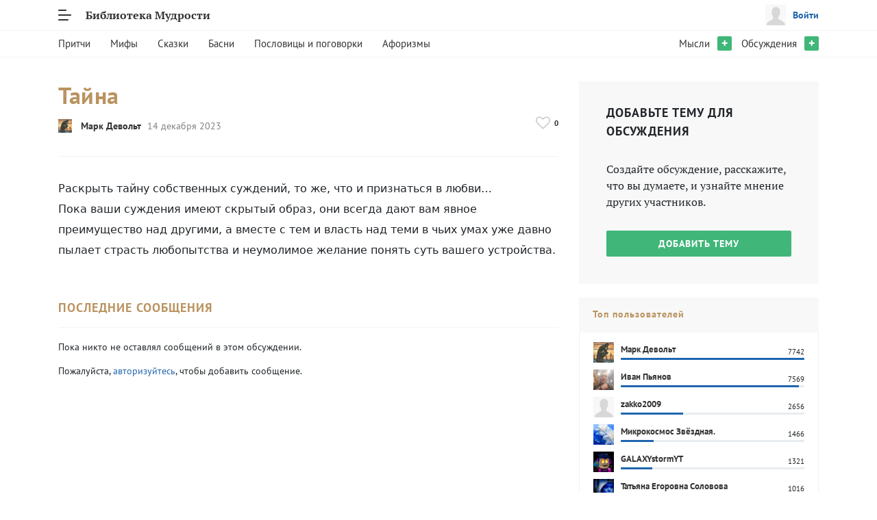

--- FILE ---
content_type: text/html; charset=UTF-8
request_url: https://wisdomlib.ru/discussion/1289
body_size: 7751
content:
<!DOCTYPE html>
<html lang="ru">
<head>
    <meta charset="utf-8">
<meta http-equiv="X-UA-Compatible" content="IE=edge">
<meta name="viewport" content="width=device-width, initial-scale=1">
<meta name="description" content="Раскрыть тайну собственных суждений, то&amp;nbsp;же, что и признаться в любви&amp;hellip;Пока ваши суждения имеют скрытый образ, они всегда дают вам явное преимущество над другими, а вместе с тем и власть над">
<meta name="keywords" content="обсуждения, тайна, раскрыть, тайну, собственных, суждений, признаться, любви, пока, ваши, суждения, имеют, скрытый, образ, всегда, дают, явное, преимущество, другими, вместе, власть, теми, чьих">
<meta name="author" content="Licode, licode.ru">
<meta name="copyright" content="Licode, licode.ru">
<meta name="wot-verification" content="9b675c5cb1630843db29">

<title>Тайна</title>

<link rel="apple-touch-icon" sizes="180x180" href="/apple-touch-icon.png">
<link rel="icon" type="image/png" sizes="32x32" href="/favicon-32x32.png">
<link rel="icon" type="image/png" sizes="16x16" href="/favicon-16x16.png">
<link rel="manifest" href="/site.webmanifest">
<link rel="mask-icon" href="/safari-pinned-tab.svg" color="#5bbad5">
<meta name="msapplication-TileColor" content="#ffffff">
<meta name="theme-color" content="#ffffff">

<meta property="og:title" content="Тайна">
<meta property="og:description" content="Раскрыть тайну собственных суждений, то&amp;nbsp;же, что и признаться в любви&amp;hellip;Пока ваши суждения имеют скрытый образ, они всегда дают вам явное преимущество над другими, а вместе с тем и власть над">
<meta property="og:image" content="https://wisdomlib.ru/img/wisdomlib.webp">
<meta property="og:type" content="website">
<meta property="og:url" content="https://wisdomlib.ru/discussion/1289">
<meta property="og:locale" content="ru_RU">
<meta property="og:site_name" content="Библиотека Мудрости">

<script type="application/ld+json">
    {
        "@context": "https://schema.org",
        "@type": "WebSite",
        "name": "Библиотека Мудрости",
        "url": "https://wisdomlib.ru"
    }
</script>

<link href="https://wisdomlib.ru/css/style.css?-29601520" media="all" type="text/css" rel="stylesheet">
<script defer src="https://wisdomlib.ru/js/script.js?-29601523"></script>


    <script defer src="https://wisdomlib.ru/js/discussions/theme-view.js?-29601523"></script>
</head>
<body>
    <div id="header">
        <div class="top clearfix">
    <div class="container">
        <div class="float-left">
            <a href="#" class="menu"></a>
            <a href="/" class="home">Библиотека Мудрости</a>
        </div>
        <div class="float-right d-none d-sm-block">
                            <a href="#" class="auth need-auth">
                    <img src="/img/profile.png" alt="Профиль пользователя">
                    Войти
                </a>
                    </div>
    </div>
</div>
<div class="container">
    <div class="menu-popup">
        <div class="container">
            <div class="profile d-sm-none">
                                    <a href="#" class="auth need-auth">
                        <img src="/img/profile.png" alt="Профиль пользователя">
                        Войти
                    </a>
                            </div>
            <div class="row">
                <div class="col-sm-3">
                    <a href="/catalog/pritchi" class="section-head">Притчи</a>
                    <div class="section-links">
                        <a href="/catalog/pritchi/korotkie">Короткие притчи</a>
                        <a href="/catalog/pritchi/top">Лучшие притчи</a>
                        <a href="/catalog/pritchi/new">Новые притчи</a>
                    </div>
                </div>
                <div class="col-sm-3">
                    <a href="/catalog/mify" class="section-head">Мифы</a>
                    <div class="section-links">
                        <a href="/catalog/mify/korotkie">Короткие мифы</a>
                        <a href="/catalog/mify/top">Лучшие мифы</a>
                        <a href="/catalog/mify/new">Новые поступления</a>
                    </div>
                </div>
                <div class="col-sm-3">
                    <a href="/catalog/skazki" class="section-head">Народные сказки</a>
                    <div class="section-links">
                        <a href="/catalog/skazki/korotkie">Короткие сказки</a>
                        <a href="/catalog/skazki/top">Лучшие сказки</a>
                        <a href="/catalog/skazki/new">Новые сказки</a>
                    </div>
                </div>
                <div class="col-sm-3">
                    <a href="/catalog/basni" class="section-head">Басни</a>
                    <div class="section-links">
                        <a href="/catalog/basni/korotkie">Короткие басни</a>
                        <a href="/catalog/basni/top">Лучшие басни</a>
                    </div>
                </div>
                <div class="col-sm-3">
                    <a href="/catalog/poslovicy-i-pogovorki" class="section-head">Пословицы и поговорки</a>
                    <div class="section-links">
                        <a href="/catalog/poslovicy-i-pogovorki/top">Лучшие пословицы и поговорки</a>
                        <a href="/catalog/poslovicy-i-pogovorki/new">Новые пословицы и поговорки</a>
                    </div>
                </div>
                <div class="col-sm-3">
                    <a href="/catalog/aforizmy" class="section-head">Афоризмы</a>
                    <div class="section-links">
                        <a href="/catalog/aforizmy/top">Лучшие афоризмы</a>
                        <a href="/catalog/aforizmy/new">Новые афоризмы</a>
                        <a href="/catalog/authors">Список авторов</a>
                    </div>
                </div>
                <div class="col-sm-3">
                    <a href="/discussion" class="section-head">Обсуждения</a>
                    <div class="section-links">
                        <a href="/discussion/create">Создать обсуждение</a>
                        <a href="/discussion">Новые обсуждения</a>
                        <a href="/discussion/active">Популярные обсуждения</a>
                        <a href="/discussion/interesting">Интересные обсуждения</a>
                    </div>
                </div>
                <div class="col-sm-3">
                    <a href="/discussion" class="section-head">Мысли</a>
                    <div class="section-links">
                        <a href="/thoughts#create">Добавить мысль</a>
                        <a href="/thoughts">Мысли</a>
                    </div>
                </div>
            </div>
        </div>
    </div>
    <nav class="desktop-navigation d-none d-lg-block">
        <div class="row">
            <div class="col-md-8">
                <a href="/catalog/pritchi" class="menu-item">Притчи</a>
                <a href="/catalog/mify" class="menu-item">Мифы</a>
                <a href="/catalog/skazki" class="menu-item">Сказки</a>
                <a href="/catalog/basni" class="menu-item">Басни</a>
                <a href="/catalog/poslovicy-i-pogovorki" class="menu-item">Пословицы и поговорки</a>
                <a href="/catalog/aforizmy" class="menu-item">Афоризмы</a>
            </div>
            <div class="col-md-4 text-right">
                <div class="menu-item">
                    <a href="/thoughts">Мысли</a>
                                    </div>
                                    <a href="/thoughts#create" class="add">+</a>
                
                <div class="menu-item">
                    <a href="/discussion">Обсуждения</a>
                                    </div>
                                    <a href="/discussion/create" class="add">+</a>
                            </div>
        </div>
    </nav>
</div>
    </div>

    <div id="content">
        <div class="container">
    <div class="row">
        <div class="col-lg-8">
            <div class="heading underlined">
                <h1>Тайна</h1>
                
                <div class="row">
                    <div class="col-sm-9">
                        <div class="discussion-theme-created">
                            <div class="author">
                                <img src="https://wisdomlib.ru/upload/25/d1/25d17012-1a7b-4419-8908-ba8ae503ca3f" alt="Марк Девольт">
                                <a href="/profile/aleksei_egishian">Марк Девольт</a>
                            </div>
                            <div class="date">
                                14 декабря 2023                            </div>
                        </div>
                    </div>
                    <div class="col-sm-3 text-sm-right">
                        <div class="entity-actions">
                            <div class="action-item like">
                                <a href="#"
                                   title=""
                                   class="need-auth service-like-action"
                                   data-id="1289"
                                   data-entity="discussion-theme"
                                >
                                    <i class="fa fa-heart-o"></i>
                                </a>
                                <span>0</span>
                            </div>
                        </div>
                    </div>
                </div>
            </div>

            <div id="discussion-theme-detail" data-id="1289">
                <div class="text">
                    <span style="color: #212529; font-family: system-ui, -apple-system, 'Segoe UI', Roboto, 'Helvetica Neue', Arial, 'Noto Sans', 'Liberation Sans', sans-serif, 'Apple Color Emoji', 'Segoe UI Emoji', 'Segoe UI Symbol', 'Noto Color Emoji'; font-size: 16px; background-color: #ffffff;">Раскрыть тайну собственных суждений, то&nbsp;же, что и признаться в любви&hellip;</span><br style="box-sizing: border-box; color: #212529; font-family: system-ui, -apple-system, 'Segoe UI', Roboto, 'Helvetica Neue', Arial, 'Noto Sans', 'Liberation Sans', sans-serif, 'Apple Color Emoji', 'Segoe UI Emoji', 'Segoe UI Symbol', 'Noto Color Emoji'; font-size: 16px; background-color: #ffffff;" /><span style="color: #212529; font-family: system-ui, -apple-system, 'Segoe UI', Roboto, 'Helvetica Neue', Arial, 'Noto Sans', 'Liberation Sans', sans-serif, 'Apple Color Emoji', 'Segoe UI Emoji', 'Segoe UI Symbol', 'Noto Color Emoji'; font-size: 16px; background-color: #ffffff;">Пока ваши суждения имеют скрытый образ, они всегда дают вам явное преимущество над другими, а вместе с тем и власть над теми в чьих умах уже давно пылает страсть любопытства и неумолимое желание понять суть вашего устройства.</span>                </div>

                
                <h2 class="promo" id="anchor-messages">Последние сообщения</h2>

                <div class="hr"></div>

                                    <p>Пока никто не оставлял сообщений в этом обсуждении.</p>
                    
                                    <p>Пожалуйста, <a href="#" class="need-auth">авторизуйтесь</a>, чтобы добавить сообщение.</p>
                            </div>
        </div>
        <div class="col-lg-4">
            <div class="discussion-promo mobile-width-stretched">
                <div class="head">
                    Добавьте тему для обсуждения
                </div>
                <div class="note">
                    Создайте обсуждение, расскажите, что вы думаете, и узнайте мнение других участников.
                </div>
                <a href="/discussion/create" class="btn btn-success">Добавить тему</a>
            </div>

            <div class="card top-users mobile-width-stretched">
    <div class="card-header">
        Топ пользователей
    </div>
    <div class="card-body">
                    <div class="user clearfix">
                <div class="avatar">
                    <a href="/profile/aleksei_egishian">
                        <img src="https://wisdomlib.ru/upload/25/d1/25d17012-1a7b-4419-8908-ba8ae503ca3f" alt="Марк Девольт">
                    </a>
                </div>
                <a href="/profile/aleksei_egishian" class="name">
                    Марк Девольт                </a>
                <span class="level float-right">7742</span>
                <div class="progress">
                    <div class="progress-bar" style="width: 100%"></div>
                </div>
            </div>
                        <div class="user clearfix">
                <div class="avatar">
                    <a href="/profile/ivan.pyanov">
                        <img src="https://wisdomlib.ru/upload/84/c8/84c82093-3a7e-4fb2-9474-3139c1c3c5d4" alt="Иван Пьянов">
                    </a>
                </div>
                <a href="/profile/ivan.pyanov" class="name">
                    Иван Пьянов                </a>
                <span class="level float-right">7569</span>
                <div class="progress">
                    <div class="progress-bar" style="width: 97%"></div>
                </div>
            </div>
                        <div class="user clearfix">
                <div class="avatar">
                    <a href="/profile/zakko2009">
                        <img src="/img/profile.png" alt="zakko2009">
                    </a>
                </div>
                <a href="/profile/zakko2009" class="name">
                    zakko2009                </a>
                <span class="level float-right">2656</span>
                <div class="progress">
                    <div class="progress-bar" style="width: 34%"></div>
                </div>
            </div>
                        <div class="user clearfix">
                <div class="avatar">
                    <a href="/profile/stellarmicro">
                        <img src="https://wisdomlib.ru/upload/b0/f1/b0f1da43-172e-419b-aaba-62665f23d90b" alt="Микрокосмос Звёздная.">
                    </a>
                </div>
                <a href="/profile/stellarmicro" class="name">
                    Микрокосмос Звёздная.                </a>
                <span class="level float-right">1466</span>
                <div class="progress">
                    <div class="progress-bar" style="width: 18%"></div>
                </div>
            </div>
                        <div class="user clearfix">
                <div class="avatar">
                    <a href="/profile/galaxy">
                        <img src="https://wisdomlib.ru/upload/d1/45/d145b4ee-a6c7-4d6b-8357-fc5cea96257a" alt="GALAXYstormYT">
                    </a>
                </div>
                <a href="/profile/galaxy" class="name">
                    GALAXYstormYT                </a>
                <span class="level float-right">1321</span>
                <div class="progress">
                    <div class="progress-bar" style="width: 17%"></div>
                </div>
            </div>
                        <div class="user clearfix">
                <div class="avatar">
                    <a href="/profile/tsolovova13">
                        <img src="https://wisdomlib.ru/upload/62/5d/625d342e-ebf2-4608-b6fe-1ab8d5f21637.jpg" alt="Татьяна Егоровна Соловова">
                    </a>
                </div>
                <a href="/profile/tsolovova13" class="name">
                    Татьяна Егоровна Соловова                </a>
                <span class="level float-right">1016</span>
                <div class="progress">
                    <div class="progress-bar" style="width: 13%"></div>
                </div>
            </div>
                        <div class="user clearfix">
                <div class="avatar">
                    <a href="/profile/aidar99942">
                        <img src="https://wisdomlib.ru/upload/1e/5f/1e5f30c4-93d9-4e63-ab33-b85940c70c36" alt="Айдар Замальдинов">
                    </a>
                </div>
                <a href="/profile/aidar99942" class="name">
                    Айдар Замальдинов                </a>
                <span class="level float-right">738</span>
                <div class="progress">
                    <div class="progress-bar" style="width: 9%"></div>
                </div>
            </div>
                        <div class="user clearfix">
                <div class="avatar">
                    <a href="/profile/salnikoff">
                        <img src="/img/profile.png" alt="salnikoff">
                    </a>
                </div>
                <a href="/profile/salnikoff" class="name">
                    salnikoff                </a>
                <span class="level float-right">575</span>
                <div class="progress">
                    <div class="progress-bar" style="width: 7%"></div>
                </div>
            </div>
                        <div class="user clearfix">
                <div class="avatar">
                    <a href="/profile/gamingbrother53">
                        <img src="https://wisdomlib.ru/upload/08/07/0807ad25-6e8e-4604-91ec-aeebd8761f86" alt="gamingbrother53">
                    </a>
                </div>
                <a href="/profile/gamingbrother53" class="name">
                    gamingbrother53                </a>
                <span class="level float-right">570</span>
                <div class="progress">
                    <div class="progress-bar" style="width: 7%"></div>
                </div>
            </div>
                        <div class="user clearfix">
                <div class="avatar">
                    <a href="/profile/waarr5433">
                        <img src="/img/profile.png" alt="waarr5433">
                    </a>
                </div>
                <a href="/profile/waarr5433" class="name">
                    waarr5433                </a>
                <span class="level float-right">399</span>
                <div class="progress">
                    <div class="progress-bar" style="width: 5%"></div>
                </div>
            </div>
                        <div class="user clearfix">
                <div class="avatar">
                    <a href="/profile/MaDharma">
                        <img src="https://wisdomlib.ru/upload/71/85/7185aa3f-6151-4572-9f9d-7a01ab623286.jpg" alt="MaDharma">
                    </a>
                </div>
                <a href="/profile/MaDharma" class="name">
                    MaDharma                </a>
                <span class="level float-right">305</span>
                <div class="progress">
                    <div class="progress-bar" style="width: 3%"></div>
                </div>
            </div>
                        <div class="user clearfix">
                <div class="avatar">
                    <a href="/profile/krutoipodrostock">
                        <img src="https://wisdomlib.ru/upload/77/f3/77f3705d-d0c8-40a9-80cb-78e18e0f56ac" alt="krutoipodrostock">
                    </a>
                </div>
                <a href="/profile/krutoipodrostock" class="name">
                    krutoipodrostock                </a>
                <span class="level float-right">300</span>
                <div class="progress">
                    <div class="progress-bar" style="width: 3%"></div>
                </div>
            </div>
                        <div class="user clearfix">
                <div class="avatar">
                    <a href="/profile/ivanov.dron.69">
                        <img src="https://wisdomlib.ru/upload/8f/7b/8f7b0775-eb81-4557-a4a5-c318ab915951.jpg" alt="Андрей Иванов">
                    </a>
                </div>
                <a href="/profile/ivanov.dron.69" class="name">
                    Андрей Иванов                </a>
                <span class="level float-right">277</span>
                <div class="progress">
                    <div class="progress-bar" style="width: 3%"></div>
                </div>
            </div>
                        <div class="user clearfix">
                <div class="avatar">
                    <a href="/profile/indiana">
                        <img src="https://wisdomlib.ru/upload/3b/68/3b68dc9e-6178-4b04-a353-415632ab8173.jpg" alt="indiana">
                    </a>
                </div>
                <a href="/profile/indiana" class="name">
                    indiana                </a>
                <span class="level float-right">257</span>
                <div class="progress">
                    <div class="progress-bar" style="width: 3%"></div>
                </div>
            </div>
                        <div class="user clearfix">
                <div class="avatar">
                    <a href="/profile/lubov_an">
                        <img src="https://wisdomlib.ru/upload/5f/c5/5fc5235b-de93-46e2-bff5-f66da7aa9ad4.jpg" alt="lubov_an">
                    </a>
                </div>
                <a href="/profile/lubov_an" class="name">
                    lubov_an                </a>
                <span class="level float-right">228</span>
                <div class="progress">
                    <div class="progress-bar" style="width: 2%"></div>
                </div>
            </div>
                        <div class="user clearfix">
                <div class="avatar">
                    <a href="/profile/gertoi228">
                        <img src="https://wisdomlib.ru/upload/87/b6/87b63ee9-4398-43e6-b0f1-1790f2061ad2.jpg" alt="gertoi228">
                    </a>
                </div>
                <a href="/profile/gertoi228" class="name">
                    gertoi228                </a>
                <span class="level float-right">218</span>
                <div class="progress">
                    <div class="progress-bar" style="width: 2%"></div>
                </div>
            </div>
                        <div class="user clearfix">
                <div class="avatar">
                    <a href="/profile/salamandra_1990">
                        <img src="https://wisdomlib.ru/upload/31/95/31951707-d919-4b56-a544-cb1514cd9238" alt="Адита Сигорян">
                    </a>
                </div>
                <a href="/profile/salamandra_1990" class="name">
                    Адита Сигорян                </a>
                <span class="level float-right">202</span>
                <div class="progress">
                    <div class="progress-bar" style="width: 2%"></div>
                </div>
            </div>
                        <div class="user clearfix">
                <div class="avatar">
                    <a href="/profile/olga72">
                        <img src="https://wisdomlib.ru/upload/5d/34/5d34efc4-3878-44bd-bea2-bb38a27bed9f.jpg" alt="olga72">
                    </a>
                </div>
                <a href="/profile/olga72" class="name">
                    olga72                </a>
                <span class="level float-right">197</span>
                <div class="progress">
                    <div class="progress-bar" style="width: 2%"></div>
                </div>
            </div>
                        <div class="user clearfix">
                <div class="avatar">
                    <a href="/profile/eyrona">
                        <img src="https://wisdomlib.ru/upload/14/54/14543175-825d-4f83-9176-ad08e0cb5dcf" alt="Эйрона">
                    </a>
                </div>
                <a href="/profile/eyrona" class="name">
                    Эйрона                </a>
                <span class="level float-right">193</span>
                <div class="progress">
                    <div class="progress-bar" style="width: 2%"></div>
                </div>
            </div>
                        <div class="user clearfix">
                <div class="avatar">
                    <a href="/profile/p4renek">
                        <img src="https://wisdomlib.ru/upload/d1/14/d114bc50-600e-4b68-a9a5-57b75c141d8b" alt="Алеша Попович">
                    </a>
                </div>
                <a href="/profile/p4renek" class="name">
                    Алеша Попович                </a>
                <span class="level float-right">182</span>
                <div class="progress">
                    <div class="progress-bar" style="width: 2%"></div>
                </div>
            </div>
                </div>
</div>
        </div>
    </div>
</div>
    </div>

    <div id="footer">
        <div class="container">
    <div class="row">
        <div class="col-sm-3">
            <div class="links-block">
                <a href="/catalog/pritchi" class="header">Притчи</a>
                <div class="links">
                    <a href="/catalog/pritchi/korotkie">Короткие притчи</a>
                    <a href="/catalog/pritchi/top">Лучшие притчи</a>
                    <a href="/catalog/pritchi/new">Новые притчи</a>
                </div>
            </div>
        </div>
        <div class="col-sm-3">
            <div class="links-block">
                <a href="/catalog/mify" class="header">Мифы и легенды</a>
                <div class="links">
                    <a href="/catalog/mify/korotkie">Короткие мифы и легенды</a>
                    <a href="/catalog/mify/top">Лучшие мифы и легенды</a>
                    <a href="/catalog/mify/new">Новые поступления</a>
                </div>
            </div>
        </div>
        <div class="col-sm-3">
            <div class="links-block">
                <a href="/catalog/skazki" class="header">Сказки</a>
                <div class="links">
                    <a href="/catalog/skazki/korotkie">Короткие сказки</a>
                    <a href="/catalog/skazki/top">Лучшие сказки</a>
                    <a href="/catalog/skazki/new">Новые сказки</a>
                </div>
            </div>
        </div>
        <div class="col-sm-3">
            <div class="links-block">
                <a href="/catalog/aforizmy" class="header">Цитаты и афоризмы</a>
                <div class="links">
                    <a href="/catalog/aforizmy/top">Лучшие цитаты и афоризмы</a>
                    <a href="/catalog/aforizmy/new">Новые цитаты и афоризмы</a>
                    <a href="/catalog/authors">Алфавитный указатель по автору</a>
                </div>
            </div>
        </div>
    </div>

    <div class="social">
        <div class="row clearfix">
            <div class="col-sm-6">
                <a href="/" class="home">Библиотека мудрости</a>
                                    <a href="/registration" class="btn btn-primary need-auth registration">Присоединиться</a>
                            </div>
            <div class="col-sm-6 text-left text-sm-right text-md-right text-lg-right">
                <a href="/support">Техподдержка</a>
                <div class="social-links">
                    <a href="https://ok.ru/group/54489212190829" target="_blank"><i class="fa fa-odnoklassniki"></i></a>
                    <a href="https://vk.com/wisdomlib" target="_blank"><i class="fa fa-vk"></i></a>
                </div>
            </div>
        </div>
    </div>

    <div class="row">
        <div class="col-sm-6">
            <div class="copyright">
                © <a href="http://licode.ru">Licode</a>, 2014 - 2026            </div>
        </div>
        <div class="col-sm-6">
            <div class="text-left text-sm-right text-md-right text-lg-right">
                <!-- GA -->
<script>
  (function(i,s,o,g,r,a,m){i['GoogleAnalyticsObject']=r;i[r]=i[r]||function(){
  (i[r].q=i[r].q||[]).push(arguments)},i[r].l=1*new Date();a=s.createElement(o),
  m=s.getElementsByTagName(o)[0];a.async=1;a.src=g;m.parentNode.insertBefore(a,m)
  })(window,document,'script','//www.google-analytics.com/analytics.js','ga');

  ga('create', 'UA-58168835-1', 'auto');
  ga('send', 'pageview');

</script>
<!-- // GA -->

<!-- Yandex.Metrika counter -->
<script> (function (d, w, c) { (w[c] = w[c] || []).push(function() { try { w.yaCounter27790137 = new Ya.Metrika({ id:27790137, webvisor:true }); } catch(e) { } }); var n = d.getElementsByTagName("script")[0], s = d.createElement("script"), f = function () { n.parentNode.insertBefore(s, n); }; s.type = "text/javascript"; s.async = true; s.src = (d.location.protocol == "https:" ? "https:" : "http:") + "//mc.yandex.ru/metrika/watch.js"; if (w.opera == "[object Opera]") { d.addEventListener("DOMContentLoaded", f, false); } else { f(); } })(document, window, "yandex_metrika_callbacks");</script><noscript><div><img src="//mc.yandex.ru/watch/27790137" style="position:absolute; left:-9999px;" alt="" /></div></noscript>
<!-- /Yandex.Metrika counter -->

<!--LiveInternet counter-->
<a href="https://www.liveinternet.ru/click" target="_blank"><img id="licntD7E9" width="88" height="31" style="border:0" title="LiveInternet: показано число просмотров за 24 часа, посетителей за 24 часа и за сегодня" src="[data-uri]" alt=""/></a>
<script>
    (function(d,s){d.getElementById("licntD7E9").src=
        "https://counter.yadro.ru/hit?t14.5;r"+escape(d.referrer)+
        ((typeof(s)=="undefined")?"":";s"+s.width+"*"+s.height+"*"+
            (s.colorDepth?s.colorDepth:s.pixelDepth))+";u"+escape(d.URL)+
        ";h"+escape(d.title.substring(0,150))+";"+Math.random()})
    (document,screen)
</script>
<!--/LiveInternet-->


<!-- Top.Mail.Ru counter -->
<script type="text/javascript">
    var _tmr = window._tmr || (window._tmr = []);
    _tmr.push({id: "2613207", type: "pageView", start: (new Date()).getTime()});
    (function (d, w, id) {
        if (d.getElementById(id)) return;
        var ts = d.createElement("script"); ts.type = "text/javascript"; ts.async = true; ts.id = id;
        ts.src = "https://top-fwz1.mail.ru/js/code.js";
        var f = function () {var s = d.getElementsByTagName("script")[0]; s.parentNode.insertBefore(ts, s);};
        if (w.opera == "[object Opera]") { d.addEventListener("DOMContentLoaded", f, false); } else { f(); }
    })(document, window, "tmr-code");
</script>
<noscript><div><img src="https://top-fwz1.mail.ru/counter?id=2613207;js=na" style="position:absolute;left:-9999px;" alt="Top.Mail.Ru" /></div></noscript>
<!-- /Top.Mail.Ru counter -->


<!-- Top.Mail.Ru logo -->
<a href="https://top-fwz1.mail.ru/jump?from=2613207">
    <img src="https://top-fwz1.mail.ru/counter?id=2613207;t=615;l=1" height="40" width="88" alt="Top.Mail.Ru" style="border:0;" />
</a>
<!-- /Top.Mail.Ru logo -->

<!-- begin of Top100 code -->

<script id="top100Counter" src="//counter.rambler.ru/top100.jcn?3080003"></script>
<noscript>
<a href="//top100.rambler.ru/navi/3080003/">
<img src="//counter.rambler.ru/top100.cnt?3080003" alt="Rambler's Top100" style="border:0px">
</a>

</noscript>
<!-- end of Top100 code -->
            </div>
        </div>
    </div>
</div>
    </div>

    <div class="modal fade" id="auth-form" tabindex="-1">
    <div class="modal-dialog modal-lg">
        <div class="modal-content">
            <div class="modal-header">
                <button type="button" class="close" data-dismiss="modal" aria-label="Close">
                    <i class="fa fa-times" aria-hidden="true"></i>
                </button>
            </div>
            <div class="modal-body">
                <div class="row">
                    <div class="col-md-12 col-lg-6">
                        <div class="login-form left-screen">
                            <div class="heading">
                                Авторизация
                            </div>
                            <div class="text-center">
                                Войдите через социальные сети
                            </div>

                            <div class="social-auth clearfix">
                                <a href="/oauth/fb" class="fb d-none">
                                    <div></div>
                                </a>
                                <a href="/oauth/vk" class="vk">
                                    <div></div>
                                </a>
                                <a href="/oauth/mailru" class="mailru">
                                    <div></div>
                                </a>
                                <a href="/oauth/yandex" class="yandex">
                                    <div></div>
                                </a>
                            </div>

                            <div class="line-title">
                                <div>Или воспользуйтесь формой авторизации</div>
                            </div>

                            <div class="form">
                                <div class="error-message hidden">

                                </div>
                                <form method="post" action="/">
                                    <div class="clearfix">
                                        <div class="control-float-label">
                                            <input type="text" name="login">
                                            <label>Логин или E-mail</label>
                                        </div>
                                        <div class="control-float-label">
                                            <input type="password" name="password" autocomplete="off">
                                            <label>Пароль</label>
                                        </div>
                                    </div>
                                    <div class="remember clearfix text-center">
                                        <a href="#" class="enter-restore">Забыли пароль?</a>
                                    </div>
                                    <div class="text-center">
                                        <input type="submit" value="Вход" class="btn btn-success">
                                        <div>
                                            Нет учетной записи? &mdash; Перейдите к <a href="#" class="enter-registration">Регистрации</a>
                                        </div>
                                    </div>
                                </form>
                            </div>
                        </div>

                        <div class="registration-form left-screen" style="display: none;">
                            <div class="heading">
                                Регистрация
                            </div>

                            <div class="text-center">
                                Регистрируйтесь через социальные сети
                            </div>

                            <div class="social-auth clearfix">
                                <a href="/oauth/fb" class="fb">
                                    <div class="social-auth-fb"></div>
                                </a>
                                <a href="/oauth/vk" class="vk">
                                    <div class="social-auth-vk"></div>
                                </a>
                                <a href="/oauth/mailru" class="mailru">
                                    <div class="social-auth-mailru"></div>
                                </a>
                                <a href="/oauth/yandex" class="yandex">
                                    <div class="social-auth-yandex"></div>
                                </a>
                            </div>

                            <div class="line-title">
                                <div>Или воспользуйтесь формой регистрации</div>
                            </div>

                            <div class="form">
                                <form method="post" action="/">
                                    <div class="clearfix">
                                        <div class="control-float-label">
                                            <input type="text" name="email">
                                            <label>E-mail<span></span></label>
                                        </div>
                                        <div class="control-float-label">
                                            <input type="text" name="login">
                                            <label>Логин<span></span></label>
                                        </div>
                                        <div class="control-float-label">
                                            <input type="password" name="password" autocomplete="off">
                                            <label>Пароль<span></span></label>
                                        </div>
                                    </div>
                                    <div class="text-center">
                                        <input type="submit" value="Регистрация" class="btn btn-success">
                                        <div>
                                            Уже есть учетная запись? &mdash; Перейдите к <a href="#" class="enter-login">Авторизации</a>
                                        </div>
                                    </div>
                                </form>
                            </div>
                        </div>

                        <div class="restore-form left-screen" style="display: none;">
                            <div class="heading">
                                Восстановление<br>пароля
                            </div>

                            <div class="form restore-password">
                                <p class="text-center">
                                    Укажите email, на который мы отправим код для восстановления пароля
                                </p>
                                <form method="post" action="/">
                                    <div class="clearfix">
                                        <div class="control-float-label">
                                            <input type="text" name="email">
                                            <label>E-mail<span></span></label>
                                        </div>
                                    </div>
                                    <div class="text-center">
                                        <input type="submit" value="Получить код" class="btn btn-success">
                                        <div class="text-center">
                                            Перейти к <a href="#" class="enter-login">Авторизации</a>
                                        </div>
                                    </div>
                                </form>
                            </div>

                            <div class="form set-password" style="display: none;">
                                <p class="text-center">
                                    На указанный email мы выслали код, введите его ниже вместе с новым паролем
                                </p>
                                <form method="post" action="/">
                                    <div class="clearfix">
                                        <div class="control-float-label">
                                            <input type="text" name="remember_token" autocomplete="off">
                                            <label>Код из письма<span></span></label>
                                        </div>
                                        <div class="control-float-label">
                                            <input type="password" name="password" autocomplete="off">
                                            <label>Пароль<span></span></label>
                                        </div>
                                    </div>
                                    <div class="text-center">
                                        <input type="submit" value="Сохранить пароль" class="btn btn-success">
                                        <div class="text-center">
                                             <a href="#" class="activate-restore-form">Выслать еще раз код</a>
                                        </div>
                                    </div>
                                </form>
                            </div>
                        </div>
                    </div>
                    <div class="col-lg-6 presentation d-none d-lg-block d-xl-block">
                        <div class="text-center">
                            <img src="/img/owl.webp" class="owl" alt="Библиотека мудрости">
                        </div>
                        <p class="title">
                            Добро пожаловать! Воспользуйтесь <br> формой авторизации или зарегистрируйтесь.
                        </p>
                    </div>
                </div>
            </div>
        </div>
    </div>
</div>

    <script>
        window.addEventListener('DOMContentLoaded', function() {
            wisdomlib.app.setUserAuthorized(false);
            wisdomlib.apiClient.setAuthToken(docCookies.hasItem('auth_token') ? docCookies.getItem('auth_token') : null);
        });
    </script>
</body>
</html>


--- FILE ---
content_type: application/javascript
request_url: https://wisdomlib.ru/js/discussions/theme-view.js?-29601523
body_size: 314
content:
$(function(){var i=$("#discussion-theme-detail"),n=i.find(".message-form form");n.length&&n.submit(function(e){e.preventDefault();var t=n.find('textarea[name="text"]');licode.preloader.on(n),wisdomlib.apiClient.discussionStoreMessage(i.data("id"),t.val(),function(e,i,a,s){t.removeClass("is-invalid"),e?window.location.reload():(licode.preloader.off(n),void 0!==a.text&&(t.siblings("label").find("span").text(a.text.message),t.addClass("is-invalid")))})})});